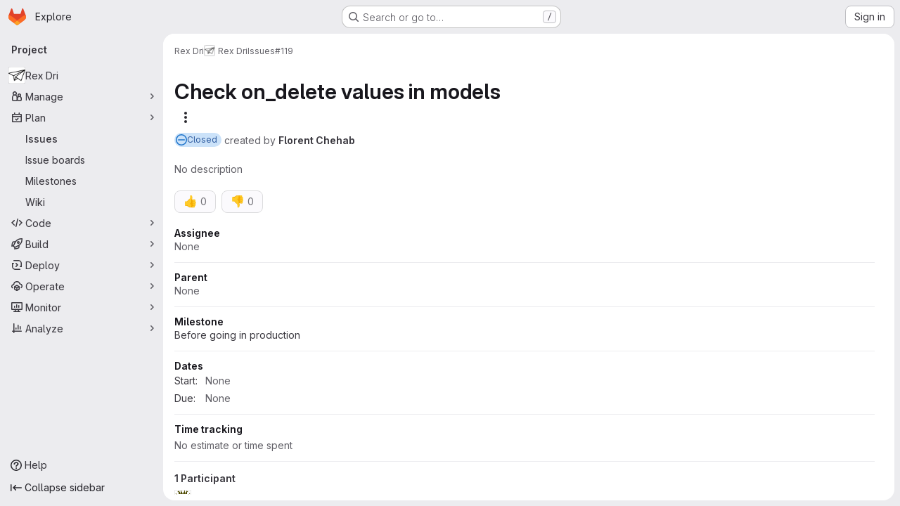

--- FILE ---
content_type: text/javascript; charset=utf-8
request_url: https://gitlab.utc.fr/assets/webpack/pages.projects.issues.show.33d50630.chunk.js
body_size: 549
content:
(this.webpackJsonp=this.webpackJsonp||[]).push([["pages.projects.issues.show"],{248:function(e,t,n){n("HVBj"),n("gjpc"),e.exports=n("v07w")},ejqx:function(e,t,n){"use strict";n.d(t,"a",(function(){return s})),n.d(t,"c",(function(){return i})),n.d(t,"b",(function(){return o}));n("byxs");const s="support-bot",i=function(e){try{var t;const n=document.getElementById(e);return null!=n&&null!==(t=n.dataset)&&void 0!==t&&t.initial?JSON.parse(n.dataset.initial):null}catch{return null}},o=function(e){return"incident"===(null==(t=e)?void 0:t.issueType)||function(e){return"ticket"===(null==e?void 0:e.issueType)||"issue"===(null==e?void 0:e.issueType)&&(null==e?void 0:e.authorUsername)===s}(e);var t}},v07w:function(e,t,n){"use strict";n.r(t);var s=n("ejqx");const i=Object(s.c)("js-issuable-app");Object(s.b)(i)?async function(){const[{initShow:e}]=await Promise.all([Promise.all([n.e("prosemirror"),n.e("814f5a10"),n.e("187ce792"),n.e("33ef999c"),n.e("da56c22f")]).then(n.bind(null,"0YcL"))]);e()}():async function(){const[{initWorkItemsRoot:e}]=await Promise.all([Promise.all([n.e("prosemirror"),n.e("814f5a10"),n.e("187ce792"),n.e("9a1d23f6"),n.e("3aec3684")]).then(n.bind(null,"CmgX"))]);e()}()}},[[248,"runtime","main","commons-pages.projects-pages.projects.activity-pages.projects.alert_management.details-pages.project-8c2226c2"]]]);
//# sourceMappingURL=pages.projects.issues.show.33d50630.chunk.js.map